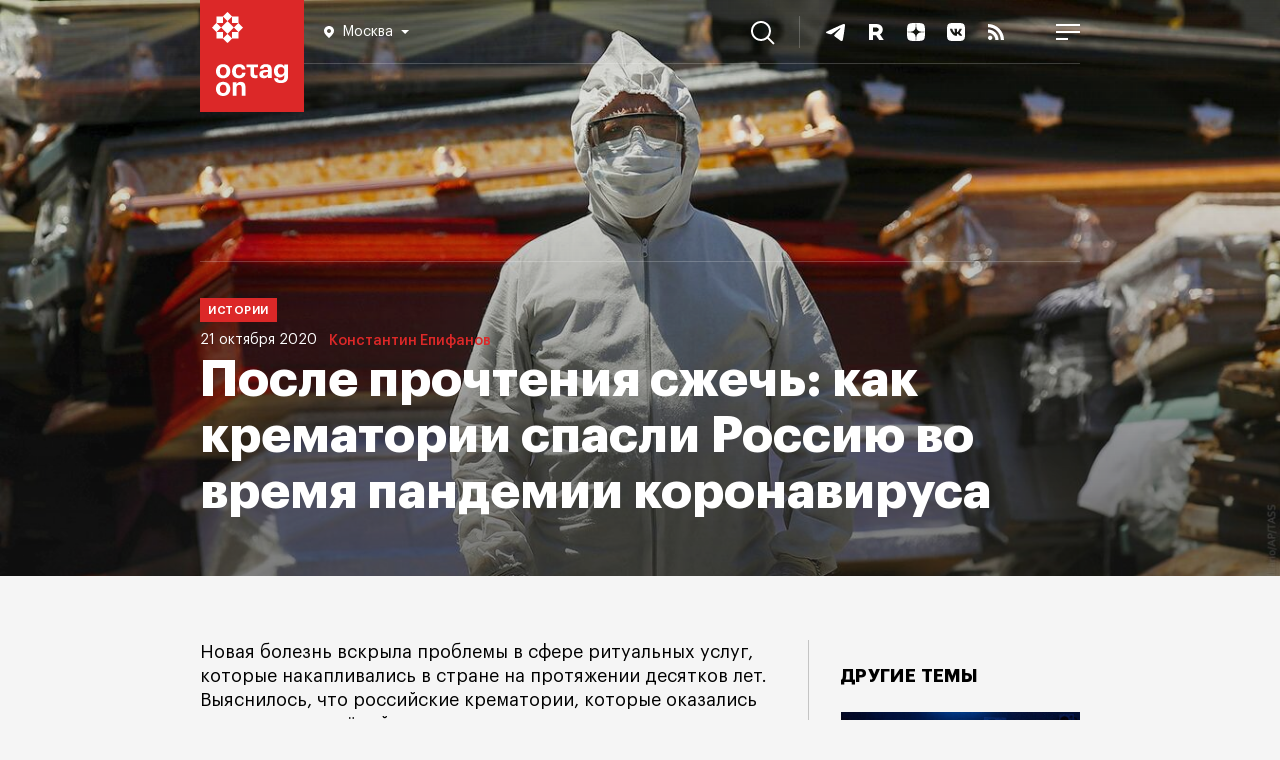

--- FILE ---
content_type: text/html; charset=UTF-8
request_url: https://octagon.media/istorii/posle_prochteniya_szhech_kak_krematorii_spasli_rossiyu_vo_vremya_pandemii_koronavirusa.html
body_size: 19976
content:
                                        
<!DOCTYPE html>
<html lang="ru">
<head>
<!--Head-->
<title>После прочтения сжечь: как крематории спасли Россию во время пандемии коронавируса | Октагон.Медиа</title>
<meta charset="utf-8" />
<meta name="viewport" content="width=device-width, initial-scale=1.0" />
<meta name="keywords" content="Крематорий, похороны, ритуальные услуги, кремация, коронавирус" />
<meta name="description" content="Новая болезнь вскрыла проблемы в сфере ритуальных услуг, которые накапливались в стране на протяжении десятков лет. Выяснилось, что российские крематории, которые оказались так нужны в тяжёлый период, стали заложниками ситуации. «Октагон» пообщался с представителями отрасли и специалистами, чтобы узнать, как и что нужно менять в этой области." />

<link rel="icon" href="https://octagon.media/favicon.png" type="image/png" />

<link rel="canonical" href="https://octagon.media/istorii/posle_prochteniya_szhech_kak_krematorii_spasli_rossiyu_vo_vremya_pandemii_koronavirusa.html" />

<link rel="stylesheet" href="/_css/fonts.css" type="text/css" />
<link rel="stylesheet" href="https://octagon.media/_css/style.min.css?rand=3922" type="text/css" />
<link rel="stylesheet" href="https://octagon.media/_css/slick.css" type="text/css" />
<link rel="stylesheet" href="https://octagon.media/_css/lightslider.css" type="text/css" />
<link rel="stylesheet" href="https://octagon.media/_css/embed.css" type="text/css" />

<script type="text/javascript" src="https://octagon.media/_js/1.jquery-3.5.1.min.js"></script>
<script type="text/javascript" src="/_js/js.js?r=8184"></script>
<script type="text/javascript" src="https://octagon.media/_js/slick.min.js"></script>
<script type="text/javascript" src="https://octagon.media/_js/media.js"></script>
<!--<script src="https://www.youtube.com/iframe_api"></script>-->
<script src="https://octagon.media/_js/lightslider.js"></script>

<link rel="stylesheet" href="https://octagon.media/_css/jquery.mCustomScrollbar.min.css" type="text/css" />
<script src="https://octagon.media/_js/jquery.mCustomScrollbar.min.js"></script>

<link rel="alternate" type="application/rss+xml" title="Октагон.Медиа новости и статьи" href="https://octagon.media/google_news.xml" />

<!-- Verifications -->
<meta name="google-site-verification" content="7koLG9Q0oIwGpy98M3sFHDe06FtPKLlhFwMoQOR87Ps" />
<!-- Pinterest verification -->
<meta name="p:domain_verify" content="b171340a9bd4949bbb7babe48d098c21"/>

<!-- Yandex.RTB -->
<script>window.yaContextCb=window.yaContextCb||[]</script>
<script src="https://yandex.ru/ads/system/context.js" async></script>

<!-- СМИ24 -->
<script async src="https://jsn.24smi.net/smi.js"></script><meta property="og:type" content="article" />
<meta property="og:title" content="После прочтения сжечь: как крематории спасли Россию во время пандемии коронавируса" />
<meta property="og:description" content="Новая болезнь вскрыла проблемы в сфере ритуальных услуг, которые накапливались в стране на протяжении десятков лет. Выяснилось, что российские крематории, которые оказались так нужны в тяжёлый период, стали заложниками ситуации. «Октагон» пообщался с представителями отрасли и специалистами, чтобы узнать, как и что нужно менять в этой области." />
<meta property="og:url" content="https://octagon.media/istorii/posle_prochteniya_szhech_kak_krematorii_spasli_rossiyu_vo_vremya_pandemii_koronavirusa.html" />
<meta property="og:image" content="https://cms.octagon.media/_clients/591571c7-9a4a-4a42-9059-6db42dee462b/files/pics/1920x944/2020_10_21__01_cover_tass_39671391_1_36.jpg" />
<script type="text/javascript" src="https://vk.ru/js/api/openapi.js?168"></script>
</head>
<body class="arts">
<!--Шапка-->
<header>
    
    <div class="nav_panel">
        <ul>
            <li>
           		<a class="logo" href="/"></a>
<div class="location-wrap">
    <div class="location">
        <svg width="10" height="12" viewBox="0 0 10 12" fill="none" xmlns="http://www.w3.org/2000/svg">
            <path fill-rule="evenodd" clip-rule="evenodd" d="M0 4.90587C0 2.20135 2.24324 0 5 0C7.75676 0 10 2.20135 10 4.90587C10 7.24676 8.2732 8.88388 6.08935 10.9543L6.08378 10.9596C5.72973 11.295 5.36757 11.641 5 12C4.63243 11.641 4.26757 11.295 3.91351 10.9596C1.72703 8.88666 0 7.24874 0 4.90587ZM5 7C6.10457 7 7 6.10457 7 5C7 3.89543 6.10457 3 5 3C3.89543 3 3 3.89543 3 5C3 6.10457 3.89543 7 5 7Z" fill="white"/>
        </svg>
        <span></span>
        <svg class="arrow-bot" width="8" height="4" viewBox="0 0 8 4" fill="none" xmlns="http://www.w3.org/2000/svg">
        <path d="M4 4L0 0H8L4 4Z" fill="white"/>
        </svg>
    </div>
<!--
    <div class="location-answer-wrap">
        <div class="location-top">
            <span>Ваш регион Екатеринбург?</span>
        </div>
        <div class="location-answer">
            <div class="answer-var answer-yes">
                <span>Да</span>
            </div>
            <div class="answer-var answer-no">
                <span>изменить</span>
            </div>
        </div>
    </div>
-->
    <div class="location-list-wrap">
        <ul class="city">
            <li link="https://octagon.media">Москва</li>
<!--            <li link="https://spb.octagon.media">Санкт-Петербург</li>-->
<!--            <li link="https://crimea.octagon.media">Крым</li>-->
            <li link="https://ural.octagon.media">Урал</li>
<!--            <li link="https://sibir.octagon.media">Сибирь</li>-->
<!--            <li link="https://dv.octagon.media">Дальний Восток</li>-->
        </ul>
    </div>            
</div>                
           	</li>
           	<li>
				<nav>
                    <ul class="menu_items">
                        <li><a class="menu_inv" href="/rassledovaniya/">Расследования</a></li>
                        <!--<li><a href="https://octagon.media/novosti/">Новости</a></li>-->
    	                <li><a href="/politika/">Политика</a></li>
        	            <li><a href="/ekonomika/">Экономика</a></li>
            	        <li><a href="/istorii/">Истории</a></li>
                        <li><a href="/vojna/">Война</a></li>
            	        <li><a href="/mir/">Мир</a></li>
                    	<li><a href="https://octagon.media/blogi/">Блоги</a></li>
                    	<li><a href="https://sp.octagon.media/">Спецпроекты</a></li>
                        <li><a class="menu_popular" href="/populyarnoe/">Популярное</a></li>     
                    	<li class="tridots">
                    		<a href="javascript:void(0)" onclick="showMenuBar()">
                    		<svg width="16" height="8" viewBox="0 0 16 8" fill="none" xmlns="http://www.w3.org/2000/svg">
                    		  <path fill-rule="evenodd" clip-rule="evenodd" d="M4 4C4 5.10457 3.10457 6 2 6C0.895431 6 0 5.10457 0 4C0 2.89543 0.895431 2 2 2C3.10457 2 4 2.89543 4 4ZM10 4C10 5.10457 9.10457 6 8 6C6.89543 6 6 5.10457 6 4C6 2.89543 6.89543 2 8 2C9.10457 2 10 2.89543 10 4ZM14 6C15.1046 6 16 5.10457 16 4C16 2.89543 15.1046 2 14 2C12.8954 2 12 2.89543 12 4C12 5.10457 12.8954 6 14 6Z" fill="white"></path>
                    		</svg>                        
                    		</a>
                    	</li>
                    </ul>
                </nav>            		
           	</li>
           	<li>
              	<a href="javascript:void(0);" onclick="searchBlock()" class="search">
                    <svg width="24" height="24" viewBox="0 0 24 24" fill="none" xmlns="http://www.w3.org/2000/svg">
                        <path fill-rule="evenodd" clip-rule="evenodd" d="M17.9496 9.97479C17.9496 14.3791 14.3791 17.9496 9.97479 17.9496C5.57043 17.9496 2 14.3791 2 9.97479C2 5.57043 5.57043 2 9.97479 2C14.3791 2 17.9496 5.57043 17.9496 9.97479ZM16.2856 17.6998C14.5664 19.106 12.3691 19.9496 9.97479 19.9496C4.46587 19.9496 0 15.4837 0 9.97479C0 4.46587 4.46587 0 9.97479 0C15.4837 0 19.9496 4.46587 19.9496 9.97479C19.9496 12.3691 19.106 14.5664 17.6998 16.2856L23.6491 22.2349L22.2349 23.6491L16.2856 17.6998Z" fill="white"/>
                    </svg>
                	<span>Поиск</span>
                </a>           		
           	</li>
          	<li>
                <ul class="soc_items">
                    <li>
                        <a href="https://t.me/octagonmedia" target="_blank">
                            <svg width="24" height="24" viewBox="0 0 24 24" fill="none" xmlns="http://www.w3.org/2000/svg">
                            <path d="M3.30615 11.3185C8.40641 8.91938 11.8074 7.33777 13.5091 6.57361C18.3677 4.39178 19.3773 4.01277 20.0354 4.00012C20.1801 3.9975 20.5037 4.03623 20.7133 4.21986C20.8903 4.37492 20.939 4.58438 20.9623 4.73139C20.9856 4.8784 21.0146 5.2133 20.9916 5.47498C20.7283 8.46174 19.589 15.7098 19.0094 19.055C18.7642 20.4705 18.2813 20.9451 17.8138 20.9916C16.7978 21.0925 16.0263 20.2667 15.0422 19.5702C13.5024 18.4805 12.6325 17.8021 11.1378 16.7387C9.4105 15.5097 10.5303 14.8343 11.5147 13.7304C11.7723 13.4415 16.2488 9.04555 16.3354 8.64677C16.3463 8.59689 16.3563 8.41098 16.254 8.31282C16.1517 8.21465 16.0007 8.24822 15.8918 8.27492C15.7373 8.31276 13.2775 10.0681 8.51212 13.5411C7.81389 14.0587 7.18145 14.3109 6.61481 14.2977C5.99014 14.2831 4.78851 13.9164 3.89523 13.6029C2.79958 13.2184 1.92878 13.0151 2.0046 12.362C2.0441 12.0219 2.47795 11.674 3.30615 11.3185Z" fill="white"/>
                            </svg>                        
                        </a>
                    </li>
<!--    
                    <li>
                        <a href="https://www.youtube.com/c/Octagon_media" target="_blank">
                        <svg width="24" height="24" viewBox="0 0 24 24" fill="none" xmlns="http://www.w3.org/2000/svg">
                        <path fill-rule="evenodd" clip-rule="evenodd" d="M19.8153 5.41816C20.6763 5.64864 21.353 6.32526 21.5835 7.18627C22 8.7453 22 12 22 12C22 12 22 15.2547 21.5818 16.8137C21.3513 17.6747 20.6747 18.3514 19.8136 18.5818C18.2545 19 12 19 12 19C12 19 5.74547 19 4.18637 18.5818C3.32532 18.3514 2.64867 17.6747 2.41818 16.8137C2 15.2547 2 12 2 12C2 12 2 8.7453 2.41818 7.18627C2.64867 6.32526 3.32532 5.64864 4.18637 5.41816C5.74547 5 12 5 12 5C12 5 18.2545 5 19.8153 5.41816ZM15.1976 12L10 14.9995V9.00044L15.1976 12Z" fill="white"></path>
                        </svg>                        
                        </a>
                    </li>
-->
                    <li>
                        <a href="https://rutube.ru/channel/23625604" target="_blank">
                        <svg width="24" height="24" viewBox="0 0 24 24" fill="none" xmlns="http://www.w3.org/2000/svg">
                        <path d="M15.1546 19.969L12.102 15.3398H12.0708H9.01823V19.969H5V4H12.0397C16.0579 4 18.7367 6.17477 18.7367 9.62332C18.7367 11.7049 17.7088 13.4136 15.9956 14.4078L19.7958 20H15.1546V19.969ZM9.04938 11.767H12.0085C13.566 11.767 14.7497 10.9282 14.7497 9.59225C14.7497 8.28739 13.5349 7.47962 12.0085 7.47962H9.04938V11.767Z" fill="white"/>
                        </svg>                    
                        </a>
                    </li>
                    
                    <li>
                        <a href="https://dzen.ru/octagon_media" target="_blank">
                        <svg width="24" height="24" viewBox="0 0 24 24" fill="none" xmlns="http://www.w3.org/2000/svg">
                        <path fill-rule="evenodd" clip-rule="evenodd" d="M11.9008 3C8.19102 3.00035 5.62048 3.01269 4.30101 4.30121C3.01257 5.6204 3.00023 8.31167 3.00023 11.9008C6.98546 11.7805 8.80789 11.6807 10.2614 10.2614C11.6807 8.80784 11.7805 6.98543 11.9008 3ZM4.30078 19.6991C3.01234 18.3799 3 15.6887 3 12.0996C6.98524 12.2198 8.80767 12.3196 10.2612 13.739C11.6804 15.1925 11.7803 17.0149 11.9005 21C8.19079 21 5.62025 20.988 4.30078 19.6991ZM12.0995 21C12.2197 17.0149 12.3196 15.1925 13.7389 13.739C15.1923 12.3196 17.0148 12.2198 21 12.0996C20.9996 15.6887 20.9873 18.3799 19.6989 19.6991C18.3794 20.988 15.8092 21 12.0995 21ZM12.0995 3C12.2197 6.98543 12.3196 8.80784 13.7389 10.2614C15.1923 11.6807 17.0148 11.7805 21 11.9008C20.9996 8.31167 20.9873 5.6204 19.6989 4.30121C18.3794 3.01269 15.8092 3.00035 12.0995 3Z" fill="white"></path>
                        </svg>                        
                        </a>
                    </li>
                    
                    <li>
                        <a href="https://vk.ru/octagon_media" target="_blank">
                        <svg width="24" height="24" viewBox="0 0 24 24" fill="none" xmlns="http://www.w3.org/2000/svg">
                        <path fill-rule="evenodd" clip-rule="evenodd" d="M14.7629 3H9.23713C4.19407 3 3 4.19407 3 9.23713V14.7629C3 19.8059 4.19407 21 9.23713 21H14.7629C19.8059 21 21 19.8059 21 14.7629V9.23713C21 4.19407 19.8059 3 14.7629 3ZM17.3417 8.71636C17.7355 8.71636 17.8244 8.91961 17.7355 9.19907C17.5967 9.83955 16.4443 11.5385 16.0874 12.0647C16.0196 12.1647 15.9805 12.2224 15.9825 12.2224C15.8428 12.451 15.792 12.5526 15.9825 12.8067C16.0514 12.9006 16.1975 13.044 16.3644 13.2078C16.5361 13.3762 16.7298 13.5664 16.8844 13.7467C17.4433 14.3819 17.8752 14.9154 17.9896 15.2838C18.0912 15.6522 17.9134 15.8427 17.5323 15.8427H16.2239C15.8771 15.8427 15.6984 15.6436 15.3175 15.2192C15.1542 15.0372 14.9537 14.8138 14.6868 14.547C13.9119 13.7975 13.569 13.6959 13.3784 13.6959C13.1117 13.6959 13.0354 13.7594 13.0354 14.1405V15.3219C13.0354 15.6394 12.9338 15.83 12.0954 15.83C10.7108 15.83 9.17376 14.9916 8.09401 13.4291C6.46804 11.1426 6.02344 9.41502 6.02344 9.07205C6.02344 8.8815 6.08695 8.70366 6.46804 8.70366H7.78914C8.11942 8.70366 8.24645 8.84339 8.37348 9.21178C9.02132 11.0791 10.1011 12.7178 10.5457 12.7178C10.7108 12.7178 10.787 12.6416 10.787 12.2224V10.2915C10.7557 9.7427 10.5646 9.50358 10.4229 9.32627C10.3351 9.21629 10.2662 9.1301 10.2662 9.00853C10.2662 8.8561 10.3932 8.70366 10.5965 8.70366H12.6544C12.9338 8.70366 13.0354 8.8561 13.0354 9.18637V11.7905C13.0354 12.0699 13.1498 12.1716 13.2387 12.1716C13.4038 12.1716 13.5436 12.0699 13.8484 11.7651C14.7884 10.7107 15.4617 9.08475 15.4617 9.08475C15.5506 8.89421 15.7031 8.71636 16.0333 8.71636H17.3417Z" fill="white"></path>
                        </svg>                        
                        </a>
                    </li>
                    
                    <li>
                        <a href="https://octagon.media/rss.xml" target="_blank">
                        <svg width="24" height="24" viewBox="0 0 24 24" fill="none" xmlns="http://www.w3.org/2000/svg">
                        <path d="M8.33533 17.8347C8.33533 19.0307 7.36467 20 6.168 20C4.97067 20 4 19.0307 4 17.8347C4 16.6387 4.97067 15.6693 6.168 15.6693C7.36467 15.67 8.33533 16.6387 8.33533 17.8347ZM4 9.45333V12.6607C8.03333 12.702 11.3067 15.9713 11.348 20H14.5593C14.518 14.1933 9.814 9.49467 4 9.45333ZM4 7.208C11.0533 7.23867 16.768 12.9373 16.7887 20H20C19.98 11.1793 12.83 4.03067 4 4V7.208Z" fill="white"></path>
                        </svg>                        
                        </a>
                    </li>
                    
                    <li>
                        <a href="javascript:void(0);" onclick="showMobileMenuBlock()">
                        <svg width="24" height="16" viewBox="0 0 24 16" fill="none" xmlns="http://www.w3.org/2000/svg">
                        <path fill-rule="evenodd" clip-rule="evenodd" d="M24 2H0V0H24V2ZM24 9H0V7H24V9ZM0 16H12V14H0V16Z" fill="white"></path>
                        </svg>
                        </a>                        
                    </li>
                    
                </ul>          		
          	</li>
        </ul>
    </div>
    
</header><div class="big_back">
    <picture><source media="(max-width: 660px)" srcset="https://cms.octagon.media/_clients/591571c7-9a4a-4a42-9059-6db42dee462b/files/preview/2020_10_21__01_cover_tass_660x325_300223.jpg" /><source media="(max-width: 900px)" srcset="https://cms.octagon.media/_clients/591571c7-9a4a-4a42-9059-6db42dee462b/files/preview/2020_10_21__01_cover_tass_900x443_300223.jpg" /><source media="(max-width: 1350px)" srcset="https://cms.octagon.media/_clients/591571c7-9a4a-4a42-9059-6db42dee462b/files/preview/2020_10_21__01_cover_tass_1350x664_300223.jpg" /><source media="(max-width: 1700px)" srcset="https://cms.octagon.media/_clients/591571c7-9a4a-4a42-9059-6db42dee462b/files/preview/2020_10_21__01_cover_tass_1700x836_300223.jpg" /><source media="(max-width: 1920px)" srcset="https://cms.octagon.media/_clients/591571c7-9a4a-4a42-9059-6db42dee462b/files/pics/1920x944/2020_10_21__01_cover_tass_39671391_1_36.jpg" /><img src="https://cms.octagon.media/_clients/591571c7-9a4a-4a42-9059-6db42dee462b/files/pics/1920x944/2020_10_21__01_cover_tass_39671391_1_36.jpg" alt="После прочтения сжечь: как крематории спасли Россию во время пандемии коронавируса" title="После прочтения сжечь: как крематории спасли Россию во время пандемии коронавируса" /></picture>    <div class="art_caption">
        <h1>После прочтения сжечь: как крематории спасли Россию во время пандемии коронавируса</h1>
        <div class="meta">
            <span class="category">Истории</span>
            <span class="date">21 октября 2020</span>
            <span class="author">
                                <a href="https://octagon.media/?author=Константин Епифанов">Константин Епифанов</a>
                                    
            </span>
        </div>
    </div>
</div>

<div class="content">

    <!--Страница-->
    <main>

        <article>

            <!--    
            <div class="donate">
                <a href="https://donate.stream/octagonmedia" target="_blank">Поддержите</a> независимые СМИ в России, <a href="https://donate.stream/octagonmedia" target="_blank">поддержите</a> «Октагон».
            </div>
            -->

            <!--Пул-->            
                    
            <div class="share_rails"><div class="share_vert"><ul>

<li>
<a class="share_tg" target="_blank" href="https://telegram.me/share/url?url=https%3A%2F%2Foctagon.media%2Fistorii%2Fposle_prochteniya_szhech_kak_krematorii_spasli_rossiyu_vo_vremya_pandemii_koronavirusa.html&amp;text=%D0%9D%D0%BE%D0%B2%D0%B0%D1%8F+%D0%B1%D0%BE%D0%BB%D0%B5%D0%B7%D0%BD%D1%8C+%D0%B2%D1%81%D0%BA%D1%80%D1%8B%D0%BB%D0%B0+%D0%BF%D1%80%D0%BE%D0%B1%D0%BB%D0%B5%D0%BC%D1%8B+%D0%B2+%D1%81%D1%84%D0%B5%D1%80%D0%B5+%D1%80%D0%B8%D1%82%D1%83%D0%B0%D0%BB%D1%8C%D0%BD%D1%8B%D1%85+%D1%83%D1%81%D0%BB%D1%83%D0%B3%2C+%D0%BA%D0%BE%D1%82%D0%BE%D1%80%D1%8B%D0%B5+%D0%BD%D0%B0%D0%BA%D0%B0%D0%BF%D0%BB%D0%B8%D0%B2%D0%B0%D0%BB%D0%B8%D1%81%D1%8C+%D0%B2+%D1%81%D1%82%D1%80%D0%B0%D0%BD%D0%B5+%D0%BD%D0%B0+%D0%BF%D1%80%D0%BE%D1%82%D1%8F%D0%B6%D0%B5%D0%BD%D0%B8%D0%B8+%D0%B4%D0%B5%D1%81%D1%8F%D1%82%D0%BA%D0%BE%D0%B2+%D0%BB%D0%B5%D1%82.+%D0%92%D1%8B%D1%8F%D1%81%D0%BD%D0%B8%D0%BB%D0%BE%D1%81%D1%8C%2C+%D1%87%D1%82%D0%BE+%D1%80%D0%BE%D1%81%D1%81%D0%B8%D0%B9%D1%81%D0%BA%D0%B8%D0%B5+%D0%BA%D1%80%D0%B5%D0%BC%D0%B0%D1%82%D0%BE%D1%80%D0%B8%D0%B8%2C+%D0%BA%D0%BE%D1%82%D0%BE%D1%80%D1%8B%D0%B5+%D0%BE%D0%BA%D0%B0%D0%B7%D0%B0%D0%BB%D0%B8%D1%81%D1%8C+%D1%82%D0%B0%D0%BA+%D0%BD%D1%83%D0%B6%D0%BD%D1%8B+%D0%B2+%D1%82%D1%8F%D0%B6%D1%91%D0%BB%D1%8B%D0%B9+%D0%BF%D0%B5%D1%80%D0%B8%D0%BE%D0%B4%2C+%D1%81%D1%82%D0%B0%D0%BB%D0%B8+%D0%B7%D0%B0%D0%BB%D0%BE%D0%B6%D0%BD%D0%B8%D0%BA%D0%B0%D0%BC%D0%B8+%D1%81%D0%B8%D1%82%D1%83%D0%B0%D1%86%D0%B8%D0%B8.+%C2%AB%D0%9E%D0%BA%D1%82%D0%B0%D0%B3%D0%BE%D0%BD%C2%BB+%D0%BF%D0%BE%D0%BE%D0%B1%D1%89%D0%B0%D0%BB%D1%81%D1%8F+%D1%81+%D0%BF%D1%80%D0%B5%D0%B4%D1%81%D1%82%D0%B0%D0%B2%D0%B8%D1%82%D0%B5%D0%BB%D1%8F%D0%BC%D0%B8+%D0%BE%D1%82%D1%80%D0%B0%D1%81%D0%BB%D0%B8+%D0%B8+%D1%81%D0%BF%D0%B5%D1%86%D0%B8%D0%B0%D0%BB%D0%B8%D1%81%D1%82%D0%B0%D0%BC%D0%B8%2C+%D1%87%D1%82%D0%BE%D0%B1%D1%8B+%D1%83%D0%B7%D0%BD%D0%B0%D1%82%D1%8C%2C+%D0%BA%D0%B0%D0%BA+%D0%B8+%D1%87%D1%82%D0%BE+%D0%BD%D1%83%D0%B6%D0%BD%D0%BE+%D0%BC%D0%B5%D0%BD%D1%8F%D1%82%D1%8C+%D0%B2+%D1%8D%D1%82%D0%BE%D0%B9+%D0%BE%D0%B1%D0%BB%D0%B0%D1%81%D1%82%D0%B8.&amp;utm_source=share2">
<svg width="48" height="48" viewBox="0 0 48 48" fill="none" xmlns="http://www.w3.org/2000/svg">
<circle cx="24" cy="24" r="24" fill="white"/>
<path d="M11.5124 22.1795C17.418 19.4981 21.3559 17.7304 23.3263 16.8764C28.9521 14.4379 30.1211 14.0143 30.883 14.0001C31.0506 13.9972 31.4253 14.0405 31.668 14.2457C31.873 14.419 31.9294 14.6531 31.9563 14.8174C31.9833 14.9817 32.0169 15.356 31.9902 15.6485C31.6854 18.9866 30.3662 27.0874 29.6951 30.8262C29.4111 32.4082 28.852 32.9387 28.3107 32.9906C27.1343 33.1034 26.2409 32.1804 25.1015 31.402C23.3186 30.1841 22.3113 29.4259 20.5807 28.2374C18.5806 26.8638 19.8772 26.1089 21.017 24.8752C21.3153 24.5523 26.4986 19.6391 26.5989 19.1934C26.6115 19.1377 26.6231 18.9299 26.5046 18.8202C26.3862 18.7105 26.2114 18.748 26.0852 18.7779C25.9064 18.8201 23.0581 20.782 17.5403 24.6635C16.7319 25.2421 15.9996 25.524 15.3435 25.5092C14.6202 25.4929 13.2288 25.083 12.1945 24.7326C10.9258 24.3029 9.91753 24.0757 10.0053 23.3458C10.0511 22.9656 10.5534 22.5769 11.5124 22.1795Z" fill="#ADADAD"/>
</svg>
</a>
</li>

<li>
<a class="share_vk" target="_blank" href="https://vk.ru/share.php?url=https%3A%2F%2Foctagon.media%2Fistorii%2Fposle_prochteniya_szhech_kak_krematorii_spasli_rossiyu_vo_vremya_pandemii_koronavirusa.html&amp;title=%D0%9F%D0%BE%D1%81%D0%BB%D0%B5+%D0%BF%D1%80%D0%BE%D1%87%D1%82%D0%B5%D0%BD%D0%B8%D1%8F+%D1%81%D0%B6%D0%B5%D1%87%D1%8C%3A+%D0%BA%D0%B0%D0%BA+%D0%BA%D1%80%D0%B5%D0%BC%D0%B0%D1%82%D0%BE%D1%80%D0%B8%D0%B8+%D1%81%D0%BF%D0%B0%D1%81%D0%BB%D0%B8+%D0%A0%D0%BE%D1%81%D1%81%D0%B8%D1%8E+%D0%B2%D0%BE+%D0%B2%D1%80%D0%B5%D0%BC%D1%8F+%D0%BF%D0%B0%D0%BD%D0%B4%D0%B5%D0%BC%D0%B8%D0%B8+%D0%BA%D0%BE%D1%80%D0%BE%D0%BD%D0%B0%D0%B2%D0%B8%D1%80%D1%83%D1%81%D0%B0&amp;image=//cms.octagon.media/_clients/591571c7-9a4a-4a42-9059-6db42dee462b/files/pics/1920x944/2020_10_21__01_cover_tass_39671391_1_36.jpg&amp;noparse=false" onclick="window.open(this.href, this.title, 'toolbar=0, status=0, width=548, height=325'); return false">
<svg width="48" height="48" viewBox="0 0 48 48" fill="none" xmlns="http://www.w3.org/2000/svg">
<circle cx="24" cy="24" r="24" fill="white"/>
<path d="M34.0001 30.5076L31.0622 30.5453C31.0622 30.5453 30.4344 30.6708 29.5932 30.0933C28.4883 29.34 27.4588 27.3814 26.6427 27.6325C25.8266 27.8961 25.8517 29.6539 25.8517 29.6539C25.8517 29.6539 25.8517 30.0305 25.6759 30.2314C25.475 30.4574 25.0733 30.5076 25.0733 30.5076H23.7675C23.7675 30.5076 20.8672 30.6834 18.3059 28.0217C15.5187 25.1214 13.0578 19.3585 13.0578 19.3585C13.0578 19.3585 12.9197 18.9818 13.0704 18.7935C13.2462 18.5926 13.7107 18.5801 13.7107 18.5801L16.8495 18.555C16.8495 18.555 17.1509 18.6052 17.3517 18.7558C17.5401 18.894 17.6405 19.1325 17.6405 19.1325C17.6405 19.1325 18.1427 20.4131 18.8207 21.5808C20.139 23.8533 20.7417 24.343 21.1937 24.1044C21.8466 23.7529 21.6457 20.8903 21.6457 20.8903C21.6457 20.8903 21.6582 19.8607 21.3192 19.3962C21.0556 19.0321 20.5659 18.9316 20.3399 18.9065C20.1641 18.8814 20.4529 18.4671 20.8296 18.2913C21.3946 18.0151 22.399 17.99 23.5792 18.0025C24.4957 18.0151 24.7594 18.0653 25.1235 18.1532C26.2032 18.4169 25.8391 19.4213 25.8391 21.8445C25.8391 22.6229 25.701 23.7152 26.266 24.0793C26.5046 24.23 27.0947 24.1044 28.5637 21.6059C29.2667 20.4257 29.7815 19.0195 29.7815 19.0195C29.7815 19.0195 29.8945 18.7684 30.0703 18.668C30.2461 18.555 30.4972 18.5926 30.4972 18.5926L33.8118 18.5675C33.8118 18.5675 34.8036 18.442 34.9669 18.894C35.1301 19.3711 34.5902 20.4634 33.2468 22.2713C31.0245 25.2344 30.7859 24.9582 32.619 26.6657C34.3768 28.2979 34.7409 29.1014 34.8036 29.1893C35.5319 30.4072 34.0001 30.5076 34.0001 30.5076Z" fill="#ADADAD"/>
</svg>
</a>
</li>

<li>
<a class="share_ma" target="_blank" href="https://connect.mail.ru/share?url=https%3A%2F%2Foctagon.media%2Fistorii%2Fposle_prochteniya_szhech_kak_krematorii_spasli_rossiyu_vo_vremya_pandemii_koronavirusa.html&amp;utm_source=share2">
<svg width="48" height="48" viewBox="0 0 48 48" fill="none" xmlns="http://www.w3.org/2000/svg">
<circle cx="24" cy="24" r="24" fill="white"/>
<path fill-rule="evenodd" clip-rule="evenodd" d="M27.0078 23.9716C27.0078 25.6256 25.6584 26.9711 23.9999 26.9711C22.3412 26.9711 20.9919 25.6256 20.9919 23.9716C20.9919 22.3177 22.3412 20.9722 23.9999 20.9722C25.6584 20.9722 27.0078 22.3177 27.0078 23.9716ZM23.9999 14C18.4859 14 14 18.4732 14 23.9716C14 29.4701 18.4859 33.9434 23.9999 33.9434C26.02 33.9434 27.9678 33.3436 29.6326 32.209L29.6615 32.1893L28.3143 30.6274L28.2914 30.6422C27.0097 31.4644 25.5257 31.8989 23.9999 31.8989C19.6164 31.8989 16.0502 28.3427 16.0502 23.9716C16.0502 19.6005 19.6164 16.0444 23.9999 16.0444C28.3833 16.0444 31.9496 19.6005 31.9496 23.9716C31.9496 24.5381 31.8865 25.1116 31.7624 25.6757C31.5108 26.7045 30.7887 27.0197 30.246 26.9779C29.7006 26.9341 29.0622 26.5462 29.058 25.5976V23.9716C29.058 21.1904 26.7889 18.9278 23.9999 18.9278C21.2108 18.9278 18.9417 21.1904 18.9417 23.9716C18.9417 26.7529 21.2108 29.0156 23.9999 29.0156C25.3545 29.0156 26.6255 28.4871 27.5835 27.5266C28.1404 28.391 29.0487 28.9331 30.0817 29.0157C30.1704 29.0229 30.2609 29.0265 30.3507 29.0265C31.0782 29.0265 31.799 28.7841 32.3803 28.3439C32.9798 27.8902 33.4273 27.2337 33.6744 26.4455C33.7143 26.3182 33.7866 26.0264 33.787 26.0246L33.7891 26.0141C33.9348 25.3811 33.9998 24.7506 33.9998 23.9716C33.9998 18.4732 29.5138 14 23.9999 14Z" fill="#ADADAD"/>
</svg>
</a>
</li>

</ul> </div></div>
            <div class="lid">
<p>Новая болезнь вскрыла проблемы в сфере ритуальных услуг, которые накапливались в стране на протяжении десятков лет. Выяснилось, что российские крематории, которые оказались так нужны в тяжёлый период, стали заложниками ситуации. «Октагон» пообщался с представителями отрасли и специалистами, чтобы узнать, как и что нужно менять в этой области.</p>
</div>
<!-- Yandex.RTB R-A-17761393-4 -->
<div id="yandex_rtb_R-A-17761393-4"></div>
<script>
window.yaContextCb.push(() => {
    Ya.Context.AdvManager.render({
        "blockId": "R-A-17761393-4",
        "renderTo": "yandex_rtb_R-A-17761393-4"
    })
})
</script><h2>Резкий рост</h2>

 <p>В России от коронавируса умерли больше 24 тысяч человек. Вместе с тем регионы отмечают рост числа кремаций и погребений на протяжении последних месяцев: глава оператора столичных кладбищ ГБУ «Ритуал» <b>Арт</b><b>ё</b><b>м Екимов</b> в начале октября сообщил, что количество кремаций в Москве с введением ограничительных мер из-за коронавируса повысилось на 38 процентов. В крематориях ощутили увеличение нагрузки, в том числе потому, что в отдельных регионах настоятельно рекомендовали проводить кремацию, а не захоронение умерших с диагнозом «COVID-19». Одна из возможных причин такого положения может быть связана с тем, что процесс кремации менее опасен во время эпидемии, считает директор Новосибирского крематория <b>Борис Якушин</b>.</p>

 <blockquote class="citate">
<p>«Кремация инфицированного тела безопаснее, чем погребение. Но это верно, если речь идёт об опасных инфекциях. COVID-19, по данным учёных, не живёт долгое время, как, например, чума или сибирская язва, которые обнаруживаются в захоронениях спустя сотни лет».</p>
<p class="person">
    <span><img title="Борис Якушин | директор Новосибирского крематория" alt="Борис Якушин | директор Новосибирского крематория" src="https://cms.octagon.media/_clients/591571c7-9a4a-4a42-9059-6db42dee462b/files/pics/citate/2020_10_21_quote_8436.jpg" width="32" height="32" width-full="32" height-full="32" data-full="/_clients/591571c7-9a4a-4a42-9059-6db42dee462b/files/pics/citate/2020_10_21_quote_8436.jpg"></span>
    <span><b>Борис Якушин</b><span>директор Новосибирского крематория</span></span>
</p>
</blockquote>
 <p>– Однако не факт, что мы знаем всё о новом вирусе. Где гарантия, что через время не обнаружатся способности выживать и у коронавируса? Поэтому предпочтительнее кремировать инфицированное тело, чтобы полностью уничтожить инфекцию, – комментирует Якушин. – Урна с прахом остаётся уже без элементов какого-то вируса, там нет ничего. Она опасности для людей не представляет ровным счётом никакой. Её можно транспортировать, похоронить в могиле, подождать, пока закончатся ограничения. Безусловно, это намного удобнее для многих людей.</p>

 <p>Однако ситуация изменилась не во всех регионах. Как рассказал директор открывшегося три года назад крематория Нижнего Новгорода <b>Владимир Ворошуха</b>, если нагрузка и выросла, то незначительно. Изначально при открытии крематорий рассчитывал на 5 процентов кремаций от общего числа смертей в регионе – этот показатель сохранился и с наступлением эпидемии.</p>

 <p class="image">
<img src="https://cms.octagon.media/_clients/591571c7-9a4a-4a42-9059-6db42dee462b/files/pics/920x613/2020_10_21__02_tass_39920151_4100.jpg" alt="Роспотребнадзор запретил проводить церемонии прощания с усопшими большими группами. Кроме того, умерших от коронавируса разрешали хоронить только в закрытом гробу." title="Роспотребнадзор запретил проводить церемонии прощания с усопшими большими группами. Кроме того, умерших от коронавируса разрешали хоронить только в закрытом гробу."><span class="description">Роспотребнадзор запретил проводить церемонии прощания с усопшими большими группами. Кроме того, умерших от коронавируса разрешали хоронить только в закрытом гробу.</span><span class="copyright">Фото: Александр Демьянчук/ТАСС</span></p>

 <p>По словам Якушина, кремация решает ещё одну проблему, которая вскрылась только с наступлением пандемии: родственники умерших не хотят, чтобы их близкие находились рядом с погибшими от COVID-19.</p>

 <h2>Что изменилось</h2>

 <p>В работе крематориев с начала пандемии произошли заметные изменения, которые касались санитарной защиты. Требования Роспотребнадзора к работе крематориев были направлены в первую очередь на безопасность родственников умерших. Санитарное ведомство запретило проводить торжественные церемонии прощания с усопшими, собираться большими группами. Более того, последний раз родственники видели близкого человека только на фотографии, которую ставили на закрытый гроб.</p>

 <p>С одной стороны, решение о том, что во время прощания умерший от коронавируса должен находиться в закрытом гробу, делает процесс более безопасным, так как количество людей, контактировавших с усопшим, сведено до минимума: патологоанатом, санитар морга и похоронная бригада, которая транспортирует тело к месту похорон. С другой – родственники не видят, кто или что находится под закрытой крышкой гроба. В связи с этим не исключены ошибки санитаров морга или похоронных служб, которые могут перепутать тела умерших, и близкие никак не смогут убедиться в том, что в гробу находится их родственник.</p>

 <div class="vrez">
<p>И такие скандалы были. Один из последних случаев <a href="https://www.amur.life/news/2020/10/13/pohoronili-zazhivo-na-kuzbasse-rassleduyut-delo-o-voskreshenii-umershego-ot-kovida" target="_blank">вскрылся</a> в Кемеровской области, где в закрытом гробу, как «ковидник», по документам оказался похоронен живой человек. </p>
</div>

 <p>Однако случай этот – скорее исключение. Если перепутаны тела умерших людей, истина будет погребена вместе с покойником.</p>

 <p>Рекомендации Роспотребнадзора и местных администраций во многом осложнили работу крематориев. Возникла необходимость в дополнительной дезинфекции, применении средств индивидуальной защиты, специальной одежды и приспособлений – всё это привело к новым расходам. Однако в отрасли на это не жалуются – в крематориях и похоронных домах меры инфекционной безопасности лишними не бывают.</p>

 <p>– COVID-19 не самая опасная инфекция на Земле. Например, туберкулёз – более контагиозное заболевание и не менее распространённое. От мёртвого тела живому человеку могут передаваться ещё несколько десятков заболеваний. И меры защиты должны быть максимальными в любое время в любом месте, где есть контакт с мёртвым телом, – объясняет Якушин.</p>

 <p class="image">
<img src="https://cms.octagon.media/_clients/591571c7-9a4a-4a42-9059-6db42dee462b/files/pics/920x613/2020_10_21__03_tass_40074698_4637.jpg" alt="Предписания Роспотребнадзора коснулись и работников крематориев, и без того всегда соблюдающих меры инфекционной безопасности: дополнительная дезинфекция, средства индивидуальной защиты, спецодежда." title="Предписания Роспотребнадзора коснулись и работников крематориев, и без того всегда соблюдающих меры инфекционной безопасности: дополнительная дезинфекция, средства индивидуальной защиты, спецодежда."><span class="description">Предписания Роспотребнадзора коснулись и работников крематориев, и без того всегда соблюдающих меры инфекционной безопасности: дополнительная дезинфекция, средства индивидуальной защиты, спецодежда.</span><span class="copyright">Фото: Marco Ugarte/AP/TASS</span></p>

 <p>Новосибирский и нижегородский крематории объединяет одна общая деталь – в них привозят на погребение умерших из разных регионов страны. В Новосибирск транспортируют тела из Красноярска, Томска, Омска, Кузбасса. В Нижний Новгород приезжают из Чебоксар, Ульяновска, Кирова и других городов. Во всех этих регионах нет своих крематориев. И если ещё год назад это создавало трудности лишь для небольшой прослойки населения, то в период пандемии и рекомендаций санитарных врачей проблема стала острее.</p>

 <h2>Не лучшие времена</h2>

 <p>Перевозка тела из одного региона в другой – трудоёмкий процесс. Если в Сибири, где расстояние между населёнными пунктами относительно небольшое, возможна транспортировка без накладок, то в средней полосе России ситуация иная. Эксперты уверены: это одна из причин, понижающих спрос на кремации.</p>

 <p>– Посмотрите на карту: Москва и Нижний Новгород находятся на расстоянии 400 километров на восток. Весь сектор (север, северо-восток, немного юго-восток) – это все регионы, которые обслуживаем мы. Если людям из Ульяновска, Кирова, Чебоксар нужна была кремация, то они ехали в Москву. Сейчас они чисто по логистике попадают к нам. То же самое касается Саратова, Самары и даже иногда Сыктывкара. А другой крематорий находится аж в Екатеринбурге, но там он старый и работает с советских времён. Раньше туда ездили. Понимаете, речь идёт о расстоянии в тысячи километров – от Екатеринбурга до Москвы сколько? У нас нет столько крематориев. Откуда там возьмётся кремация? – объясняет Владимир Ворошуха.</p>

 <p>Однако причина нежелания людей пользоваться крематориями связана не только с невозможностью сделать это в регионах. На это влияет количество мест на кладбище, религиозные или финансовые причины. Между тем отношение к кремации у представителей различных конфессий неодинаково.</p>

 <div class="vrez">
<p>Русская православная церковь, хоть и не запрещает такой метод погребения, не считает его нормой. Строже взгляд на кремацию в исламе или иудаизме, где она запрещена полностью.</p>
</div>

 <p>Несмотря на это, считает Борис Якушин, восприятие процесса заметно меняется со временем.</p>

 <p>– Статистика кремации в России неуклонно растёт, как и количество крематориев. За последнее десятилетие их стало уже около 30. Это означает одно – люди всё больше выбирают кремацию в качестве способа погребения своих близких. Это связано и с более высокой культурой прощания в крематориях, и с проблемами нехватки и дороговизной земли на кладбищах, и с усилением в мире экологического мировосприятия, и с аспектами безопасности, – комментирует эксперт.</p>

 <p>Действительно, в стране с каждым годом растёт число крематориев. Это подтверждает президент Ассоциации крематориев России, доктор экономических наук <b>Алексей Сулоев</b>. Согласно его исследованию, которое было проведено в прошлом году, в РФ на сегодняшний день существует 26 действующих крематориев. Специалист отмечает, что с каждым годом количество кремаций также увеличивается, однако если учитывать международный опыт, то становится ясно, что Россия отстаёт от остального мира в десятки раз.</p>

 <h2>Главная проблема</h2>

 <p>Главной сложностью для российских крематориев стали пробелы в законодательстве, уверен директор крымского учреждения <b>Михаил Рем</b><b>е</b><b>з</b>. По его словам, муниципалитетам невыгодно развивать крематории. В то же время это один из действенных способов переломить тенденцию к нехватке мест на кладбищах.</p>

 <p class="image">
<img src="https://cms.octagon.media/_clients/591571c7-9a4a-4a42-9059-6db42dee462b/files/pics/920x613/2020_10_21__04_tass_1661004_352.jpg" alt="В европейских странах кремация более распространена из-за нехватки земли под обычные кладбища. Например, в Германии за последние 75 лет не открыли ни одного нового кладбища." title="В европейских странах кремация более распространена из-за нехватки земли под обычные кладбища. Например, в Германии за последние 75 лет не открыли ни одного нового кладбища."><span class="description">В европейских странах кремация более распространена из-за нехватки земли под обычные кладбища. Например, в Германии за последние 75 лет не открыли ни одного нового кладбища.</span><span class="copyright">Фото: Оксана Мамлина/ТАСС</span></p>

 <p>– Градостроительный комплекс регламентирует строительство объектов похоронного назначения только на определённых участках земли. И многие города, составляя градостроительные планы, даже не закладывают новые территории под кладбища. Например, Ялта устроена таким образом, что мест под захоронения почти нет. В градостроительном плане, к сожалению, не учтены новые места, а старые уже переполнены. И это касается не только Ялты, – говорит Ремез.</p>

 <p>Эксперт приводит в пример Германию, где за последние 75 лет не открыли ни одного нового кладбища. По мнению Михаила Ремеза, России тоже нужно стремиться к таким показателям.</p>

 <p>– Если посмотреть статистику по городам, где присутствуют крематории, то там цифры кремации достигают 60 процентов. Люди уже понимают, что это один и тот же ритуал с той лишь разницей, что в одном случае – погребение в землю, в другом – с помощью огня, – рассказал директор крымского крематория.</p>

 <p>Ремез утверждает, что крематорий, хоть и играет важную роль в сохранении территорий под захоронения, не является единственным фактором. Специалист уверен, что в первую очередь к этому должны добросовестно относиться муниципалитеты.</p>

 <div class="vrez">
<p>Земля, выделенная под кладбища, по закону может находиться только в городской собственности, но, как правило, все работы отдают на аутсорс специализированной похоронной службе. А уже она не пускает других участников рынка на свою «поляну».</p>
</div>

 <p>– Участники рынка похоронных услуг делятся на две группы: до кладбища и на кладбище. На кладбище муниципалитет присутствует монопольно и никого не пускает. До кладбища город позволяет торговать памятниками, цветами, гробами, но и здесь хочет иметь свою долю. И тут мы приходим к главной проблеме: в законе сказано, что крематорий – это не только похоронный объект, но и место погребения. Здесь и происходит конфликт интересов: кладбище тоже является местом погребения. То есть мы строим крематорий и заходим на ту территорию, куда муниципалитеты никого не пускают, – продолжает директор крымского крематория.</p>

 <p>Несмотря на бюрократические сложности, спрос на услуги крематориев постоянно растёт, отмечает Михаил Ремез. Его учреждение открылось два года назад и начало с 80 кремаций в месяц, а сейчас этот показатель приближается к 300. В то же время директор организации подчёркивает: коронавирус повлиял на популярность кремации в меньшей степени, чем естественное желание людей пользоваться услугами крематориев. </p>

 <h2>Монополия на конкуренцию</h2>

 <p>Согласно подсчётам Алексея Сулоева, в России кремируют не больше 15 процентов умерших людей. Среди стран, где применяется такой метод погребения, это самый низкий показатель.</p>

 <p>Сулоев отмечает, что подобные подсчёты могут быть некорректными из-за того, что большинство российских регионов не имеет доступа к учреждениям кремации. Впрочем, эксперт уверен: наличие крематориев в городах неизбежно приводит к повышенному спросу на их услуги. Это также следует из графика: число кремаций в некоторых регионах достигает уровня, сравнимого с европейским.</p>

 <p>Исходя из этого, можно сделать вывод, что кремация тела не является для россиян чем-то новым, несмотря на доводы о религиозных предрассудках или финансовых проблемах. Более того, отношение населения России к этой процедуре на протяжении последних лет неуклонно меняется.</p>

 <p class="image">
<img src="https://cms.octagon.media/_clients/591571c7-9a4a-4a42-9059-6db42dee462b/files/pics/920x613/2020_10_21__05_tass_39600158_1119.jpg" alt="Не секрет, что кладбища и похороны для кого-то являются бизнесом. И порой очень выгодным." title="Не секрет, что кладбища и похороны для кого-то являются бизнесом. И порой очень выгодным."><span class="description">Не секрет, что кладбища и похороны для кого-то являются бизнесом. И порой очень выгодным.</span><span class="copyright">Фото: Владимир Смирнов/ТАСС</span></p>

 <p>Согласно опросу общественного мнения, в котором принимали участие почти 4,5 тысячи человек, 69 процентов из них выбрали бы именно кремацию в качестве способа погребения. На захоронение в гробу согласились бы лишь 20 процентов респондентов. Из результатов того же опроса следует, что почти 80 процентов опрошенных положительно относятся к кремации.</p>

 <p>Притом что россияне, очевидно, положительно относятся к кремации, процедура остаётся в стране непопулярной. Алексей Сулоев предполагает, что тому есть несколько причин, и одна из них связана с монополией кладбищ. Исходя из его исследования, в России по состоянию на прошлый год насчитывалось около 600 тысяч кладбищ. При этом точных данных государственные органы не приводят. </p>

 <p>Несмотря на то, что кладбища могут быть исключительно частными или государственными, эксперт подчёркивает: от 50 до 90 процентов из них нигде не зарегистрированы либо находятся на частной земле, которую контролируют предприниматели. По его мнению, это приводит к беспорядку на кладбищах: отсутствию инфраструктуры, безопасности, качественных условий. Именно по этой причине, считает Сулоев, кладбища не выдержат никакой конкуренции с крематориями в том случае, если число последних в стране вырастет.</p>
        </article>    

        <!--Реклама--> 
        <div class="commercial_read_also">

        <!-- Yandex.RTB R-A-17761393-5 -->
        <div id="yandex_rtb_R-A-17761393-5"></div>
        <script>
        window.yaContextCb.push(() => {
            Ya.Context.AdvManager.render({
                "blockId": "R-A-17761393-5",
                "renderTo": "yandex_rtb_R-A-17761393-5"
            })
        })
        </script>

        </div>

        <!-- Партнерский материал СМИ24 Мобайл -->
        <div class="smi24__informer smi24__auto" data-smi-blockid="28817"></div>
        <script>(window.smiq = window.smiq || []).push({});</script>
        <!-- Партнерский материал СМИ24 Мобайл -->
        <!-- Партнерский материал СМИ24 Десктоп -->
            <div class="smi24__informer smi24__auto" data-smi-blockid="28816"></div>
            <script>(window.smiq = window.smiq || []).push({});</script>
        <!-- Партнерский материал СМИ24 Десктоп -->

        <!-- Sparrow -->
        <script type="text/javascript" data-key="615135c0cbd41403a8321e5609312f4c">
            (function(w, a) {
                (w[a] = w[a] || []).push({
                    'script_key': '615135c0cbd41403a8321e5609312f4c',
                    'settings': {
                        'sid': 54443
                    }
                });
                if(!window['_Sparrow_embed']) {
                    var node = document.createElement('script'); node.type = 'text/javascript'; node.async = true;
                    node.src = 'https://widget.sparrow.ru/js/embed.js';
                    (document.getElementsByTagName('head')[0] || document.getElementsByTagName('body')[0]).appendChild(node);
                } else {
                    window['_Sparrow_embed'].initWidgets();
                }
            })(window, '_sparrow_widgets');
        </script>
        <!-- /Sparrow -->

        <!--Читайте также--> 
        <div class="read_also">
    <h5>Читайте также</h5>
    <div class="read_also_wrap">
        <ul>
<li class="caption"><a href="https://octagon.media/istorii/profilnye_vuzy_mozhet_zhdat_bolshaya_reforma.html" >Профильные вузы может ждать большая реформа</a></li>
<li><span class="icon"><img src="/_img/icons_mini/icon_story_text.svg" alt="" />21 октября 2020</span>
<span class="author">
    <a href="https://octagon.media/?author=Вера Зелендинова">Вера Зелендинова</a>
</li><li class="caption"><a href="https://octagon.media/istorii/_problema_ne_v_koronaviruse_krym_ispytyvaet_deficit_medikov.html" >«Проблема не в коронавирусе». Крым испытывает дефицит медиков</a></li>
<li><span class="icon"><img src="/_img/icons_mini/icon_story_text.svg" alt="" />16 октября 2020</span>
<span class="author">
    <a href="https://octagon.media/?author=Оксана Порицкая">Оксана Порицкая</a>
</li><li class="caption"><a href="https://octagon.media/istorii/v_prezidentskom_medcentre_v_moskve_ne_vyplachivayut_putinskie_nadbavki_za_covid.html" >В президентском медцентре в Москве не выплачивают «путинские» надбавки за COVID</a></li>
<li><span class="icon"><img src="/_img/icons_mini/icon_story_text.svg" alt="" />15 октября 2020</span>
<span class="author">
    <a href="https://octagon.media/?author=Константин Епифанов">Константин Епифанов</a>
</li><li class="caption"><a href="https://octagon.media/istorii/po_kavminvodam_prolozhat_radioaktivnuyu_dorogu.html" >По Кавминводам проложат радиоактивную дорогу</a></li>
<li><span class="icon"><img src="/_img/icons_mini/icon_story_text.svg" alt="" />15 октября 2020</span>
<span class="author">
    <a href="https://octagon.media/?author=Анна Фёдорова">Анна Фёдорова</a>
</li>        </ul> 
    </div>                           
</div>
        <!--Фотокредит-->  
        <div class="art_footer">         
                        <ul>

<li>
<a class="share_tg" target="_blank" href="https://telegram.me/share/url?url=https%3A%2F%2Foctagon.media%2Fistorii%2Fposle_prochteniya_szhech_kak_krematorii_spasli_rossiyu_vo_vremya_pandemii_koronavirusa.html&amp;text=%D0%9D%D0%BE%D0%B2%D0%B0%D1%8F+%D0%B1%D0%BE%D0%BB%D0%B5%D0%B7%D0%BD%D1%8C+%D0%B2%D1%81%D0%BA%D1%80%D1%8B%D0%BB%D0%B0+%D0%BF%D1%80%D0%BE%D0%B1%D0%BB%D0%B5%D0%BC%D1%8B+%D0%B2+%D1%81%D1%84%D0%B5%D1%80%D0%B5+%D1%80%D0%B8%D1%82%D1%83%D0%B0%D0%BB%D1%8C%D0%BD%D1%8B%D1%85+%D1%83%D1%81%D0%BB%D1%83%D0%B3%2C+%D0%BA%D0%BE%D1%82%D0%BE%D1%80%D1%8B%D0%B5+%D0%BD%D0%B0%D0%BA%D0%B0%D0%BF%D0%BB%D0%B8%D0%B2%D0%B0%D0%BB%D0%B8%D1%81%D1%8C+%D0%B2+%D1%81%D1%82%D1%80%D0%B0%D0%BD%D0%B5+%D0%BD%D0%B0+%D0%BF%D1%80%D0%BE%D1%82%D1%8F%D0%B6%D0%B5%D0%BD%D0%B8%D0%B8+%D0%B4%D0%B5%D1%81%D1%8F%D1%82%D0%BA%D0%BE%D0%B2+%D0%BB%D0%B5%D1%82.+%D0%92%D1%8B%D1%8F%D1%81%D0%BD%D0%B8%D0%BB%D0%BE%D1%81%D1%8C%2C+%D1%87%D1%82%D0%BE+%D1%80%D0%BE%D1%81%D1%81%D0%B8%D0%B9%D1%81%D0%BA%D0%B8%D0%B5+%D0%BA%D1%80%D0%B5%D0%BC%D0%B0%D1%82%D0%BE%D1%80%D0%B8%D0%B8%2C+%D0%BA%D0%BE%D1%82%D0%BE%D1%80%D1%8B%D0%B5+%D0%BE%D0%BA%D0%B0%D0%B7%D0%B0%D0%BB%D0%B8%D1%81%D1%8C+%D1%82%D0%B0%D0%BA+%D0%BD%D1%83%D0%B6%D0%BD%D1%8B+%D0%B2+%D1%82%D1%8F%D0%B6%D1%91%D0%BB%D1%8B%D0%B9+%D0%BF%D0%B5%D1%80%D0%B8%D0%BE%D0%B4%2C+%D1%81%D1%82%D0%B0%D0%BB%D0%B8+%D0%B7%D0%B0%D0%BB%D0%BE%D0%B6%D0%BD%D0%B8%D0%BA%D0%B0%D0%BC%D0%B8+%D1%81%D0%B8%D1%82%D1%83%D0%B0%D1%86%D0%B8%D0%B8.+%C2%AB%D0%9E%D0%BA%D1%82%D0%B0%D0%B3%D0%BE%D0%BD%C2%BB+%D0%BF%D0%BE%D0%BE%D0%B1%D1%89%D0%B0%D0%BB%D1%81%D1%8F+%D1%81+%D0%BF%D1%80%D0%B5%D0%B4%D1%81%D1%82%D0%B0%D0%B2%D0%B8%D1%82%D0%B5%D0%BB%D1%8F%D0%BC%D0%B8+%D0%BE%D1%82%D1%80%D0%B0%D1%81%D0%BB%D0%B8+%D0%B8+%D1%81%D0%BF%D0%B5%D1%86%D0%B8%D0%B0%D0%BB%D0%B8%D1%81%D1%82%D0%B0%D0%BC%D0%B8%2C+%D1%87%D1%82%D0%BE%D0%B1%D1%8B+%D1%83%D0%B7%D0%BD%D0%B0%D1%82%D1%8C%2C+%D0%BA%D0%B0%D0%BA+%D0%B8+%D1%87%D1%82%D0%BE+%D0%BD%D1%83%D0%B6%D0%BD%D0%BE+%D0%BC%D0%B5%D0%BD%D1%8F%D1%82%D1%8C+%D0%B2+%D1%8D%D1%82%D0%BE%D0%B9+%D0%BE%D0%B1%D0%BB%D0%B0%D1%81%D1%82%D0%B8.&amp;utm_source=share2">
<svg width="48" height="48" viewBox="0 0 48 48" fill="none" xmlns="http://www.w3.org/2000/svg">
<circle cx="24" cy="24" r="24" fill="white"/>
<path d="M11.5124 22.1795C17.418 19.4981 21.3559 17.7304 23.3263 16.8764C28.9521 14.4379 30.1211 14.0143 30.883 14.0001C31.0506 13.9972 31.4253 14.0405 31.668 14.2457C31.873 14.419 31.9294 14.6531 31.9563 14.8174C31.9833 14.9817 32.0169 15.356 31.9902 15.6485C31.6854 18.9866 30.3662 27.0874 29.6951 30.8262C29.4111 32.4082 28.852 32.9387 28.3107 32.9906C27.1343 33.1034 26.2409 32.1804 25.1015 31.402C23.3186 30.1841 22.3113 29.4259 20.5807 28.2374C18.5806 26.8638 19.8772 26.1089 21.017 24.8752C21.3153 24.5523 26.4986 19.6391 26.5989 19.1934C26.6115 19.1377 26.6231 18.9299 26.5046 18.8202C26.3862 18.7105 26.2114 18.748 26.0852 18.7779C25.9064 18.8201 23.0581 20.782 17.5403 24.6635C16.7319 25.2421 15.9996 25.524 15.3435 25.5092C14.6202 25.4929 13.2288 25.083 12.1945 24.7326C10.9258 24.3029 9.91753 24.0757 10.0053 23.3458C10.0511 22.9656 10.5534 22.5769 11.5124 22.1795Z" fill="#ADADAD"/>
</svg>
</a>
</li>

<li>
<a class="share_vk" target="_blank" href="https://vk.ru/share.php?url=https%3A%2F%2Foctagon.media%2Fistorii%2Fposle_prochteniya_szhech_kak_krematorii_spasli_rossiyu_vo_vremya_pandemii_koronavirusa.html&amp;title=%D0%9F%D0%BE%D1%81%D0%BB%D0%B5+%D0%BF%D1%80%D0%BE%D1%87%D1%82%D0%B5%D0%BD%D0%B8%D1%8F+%D1%81%D0%B6%D0%B5%D1%87%D1%8C%3A+%D0%BA%D0%B0%D0%BA+%D0%BA%D1%80%D0%B5%D0%BC%D0%B0%D1%82%D0%BE%D1%80%D0%B8%D0%B8+%D1%81%D0%BF%D0%B0%D1%81%D0%BB%D0%B8+%D0%A0%D0%BE%D1%81%D1%81%D0%B8%D1%8E+%D0%B2%D0%BE+%D0%B2%D1%80%D0%B5%D0%BC%D1%8F+%D0%BF%D0%B0%D0%BD%D0%B4%D0%B5%D0%BC%D0%B8%D0%B8+%D0%BA%D0%BE%D1%80%D0%BE%D0%BD%D0%B0%D0%B2%D0%B8%D1%80%D1%83%D1%81%D0%B0&amp;image=//cms.octagon.media/_clients/591571c7-9a4a-4a42-9059-6db42dee462b/files/pics/1920x944/2020_10_21__01_cover_tass_39671391_1_36.jpg&amp;noparse=false" onclick="window.open(this.href, this.title, 'toolbar=0, status=0, width=548, height=325'); return false">
<svg width="48" height="48" viewBox="0 0 48 48" fill="none" xmlns="http://www.w3.org/2000/svg">
<circle cx="24" cy="24" r="24" fill="white"/>
<path d="M34.0001 30.5076L31.0622 30.5453C31.0622 30.5453 30.4344 30.6708 29.5932 30.0933C28.4883 29.34 27.4588 27.3814 26.6427 27.6325C25.8266 27.8961 25.8517 29.6539 25.8517 29.6539C25.8517 29.6539 25.8517 30.0305 25.6759 30.2314C25.475 30.4574 25.0733 30.5076 25.0733 30.5076H23.7675C23.7675 30.5076 20.8672 30.6834 18.3059 28.0217C15.5187 25.1214 13.0578 19.3585 13.0578 19.3585C13.0578 19.3585 12.9197 18.9818 13.0704 18.7935C13.2462 18.5926 13.7107 18.5801 13.7107 18.5801L16.8495 18.555C16.8495 18.555 17.1509 18.6052 17.3517 18.7558C17.5401 18.894 17.6405 19.1325 17.6405 19.1325C17.6405 19.1325 18.1427 20.4131 18.8207 21.5808C20.139 23.8533 20.7417 24.343 21.1937 24.1044C21.8466 23.7529 21.6457 20.8903 21.6457 20.8903C21.6457 20.8903 21.6582 19.8607 21.3192 19.3962C21.0556 19.0321 20.5659 18.9316 20.3399 18.9065C20.1641 18.8814 20.4529 18.4671 20.8296 18.2913C21.3946 18.0151 22.399 17.99 23.5792 18.0025C24.4957 18.0151 24.7594 18.0653 25.1235 18.1532C26.2032 18.4169 25.8391 19.4213 25.8391 21.8445C25.8391 22.6229 25.701 23.7152 26.266 24.0793C26.5046 24.23 27.0947 24.1044 28.5637 21.6059C29.2667 20.4257 29.7815 19.0195 29.7815 19.0195C29.7815 19.0195 29.8945 18.7684 30.0703 18.668C30.2461 18.555 30.4972 18.5926 30.4972 18.5926L33.8118 18.5675C33.8118 18.5675 34.8036 18.442 34.9669 18.894C35.1301 19.3711 34.5902 20.4634 33.2468 22.2713C31.0245 25.2344 30.7859 24.9582 32.619 26.6657C34.3768 28.2979 34.7409 29.1014 34.8036 29.1893C35.5319 30.4072 34.0001 30.5076 34.0001 30.5076Z" fill="#ADADAD"/>
</svg>
</a>
</li>

<li>
<a class="share_ma" target="_blank" href="https://connect.mail.ru/share?url=https%3A%2F%2Foctagon.media%2Fistorii%2Fposle_prochteniya_szhech_kak_krematorii_spasli_rossiyu_vo_vremya_pandemii_koronavirusa.html&amp;utm_source=share2">
<svg width="48" height="48" viewBox="0 0 48 48" fill="none" xmlns="http://www.w3.org/2000/svg">
<circle cx="24" cy="24" r="24" fill="white"/>
<path fill-rule="evenodd" clip-rule="evenodd" d="M27.0078 23.9716C27.0078 25.6256 25.6584 26.9711 23.9999 26.9711C22.3412 26.9711 20.9919 25.6256 20.9919 23.9716C20.9919 22.3177 22.3412 20.9722 23.9999 20.9722C25.6584 20.9722 27.0078 22.3177 27.0078 23.9716ZM23.9999 14C18.4859 14 14 18.4732 14 23.9716C14 29.4701 18.4859 33.9434 23.9999 33.9434C26.02 33.9434 27.9678 33.3436 29.6326 32.209L29.6615 32.1893L28.3143 30.6274L28.2914 30.6422C27.0097 31.4644 25.5257 31.8989 23.9999 31.8989C19.6164 31.8989 16.0502 28.3427 16.0502 23.9716C16.0502 19.6005 19.6164 16.0444 23.9999 16.0444C28.3833 16.0444 31.9496 19.6005 31.9496 23.9716C31.9496 24.5381 31.8865 25.1116 31.7624 25.6757C31.5108 26.7045 30.7887 27.0197 30.246 26.9779C29.7006 26.9341 29.0622 26.5462 29.058 25.5976V23.9716C29.058 21.1904 26.7889 18.9278 23.9999 18.9278C21.2108 18.9278 18.9417 21.1904 18.9417 23.9716C18.9417 26.7529 21.2108 29.0156 23.9999 29.0156C25.3545 29.0156 26.6255 28.4871 27.5835 27.5266C28.1404 28.391 29.0487 28.9331 30.0817 29.0157C30.1704 29.0229 30.2609 29.0265 30.3507 29.0265C31.0782 29.0265 31.799 28.7841 32.3803 28.3439C32.9798 27.8902 33.4273 27.2337 33.6744 26.4455C33.7143 26.3182 33.7866 26.0264 33.787 26.0246L33.7891 26.0141C33.9348 25.3811 33.9998 24.7506 33.9998 23.9716C33.9998 18.4732 29.5138 14 23.9999 14Z" fill="#ADADAD"/>
</svg>
</a>
</li>

</ul>                     
            <div class="read_next" id="ed1bf922-b60e-d821-dcbf-2dd58e1efe30"><span class="spinner"></span>Следующий материал</div>   
        </div>

    </main>
            
    <aside>
        <div class="scroll_wrap">
                        <!--Рекламный баннер Яндекс РСЯ-->
            <div class="commertial_main">

                <!-- Yandex.RTB R-A-17761393-3 -->
                <div id="yandex_rtb_R-A-17761393-3"></div>
                <script>
                window.yaContextCb.push(() => {
                    Ya.Context.AdvManager.render({
                        "blockId": "R-A-17761393-3",
                        "renderTo": "yandex_rtb_R-A-17761393-3"
                    })
                })
                </script>

            </div>   

            <h5>Другие темы</h5>
                    <div class="right_article_card">
            <a href="https://octagon.media/ekonomika/rossiyan_nakryla_ocherednaya_volna_podorozhaniya.html"><img src="//cms.octagon.media/_clients/591571c7-9a4a-4a42-9059-6db42dee462b/files/pics/344x392/2026_01_20__343_8280.jpg" alt="Россиян накрыла очередная волна подорожания" title="Россиян накрыла очередная волна подорожания" /></a>
            <div class="right_article_card_content">
              <div class="right_article_card_meta">
                <a class="right_article_card_category" href="/ekonomika/">Экономика</a>
                <div class="icon"><img src="/_img/icons_mini/icon_story_text-white.png" alt="" /></div>
                <div class="date">20 января 2026</div>
                <!--<div class="time">23:51</div>-->
              </div>
              <div class="title">
                <a href="https://octagon.media/ekonomika/rossiyan_nakryla_ocherednaya_volna_podorozhaniya.html" >Россиян накрыла очередная волна подорожания</a> 
              </div>
            </div>
        </div>
        <div class="right_article_card">
            <a href="https://octagon.media/politika/vybory_do_pobednogo_konca.html"><img src="//cms.octagon.media/_clients/591571c7-9a4a-4a42-9059-6db42dee462b/files/pics/344x392/2026_01_19__343_725.jpg" alt="Выборы до победного конца" title="Выборы до победного конца" /></a>
            <div class="right_article_card_content">
              <div class="right_article_card_meta">
                <a class="right_article_card_category" href="/politika/">Политика</a>
                <div class="icon"><img src="/_img/icons_mini/icon_story_text-white.png" alt="" /></div>
                <div class="date">19 января 2026</div>
                <!--<div class="time">18:44</div>-->
              </div>
              <div class="title">
                <a href="https://octagon.media/politika/vybory_do_pobednogo_konca.html" >Выборы до победного конца</a> 
              </div>
            </div>
        </div>
        <div class="right_article_card">
            <a href="https://octagon.media/mir/makron_metit_v_marshaly_evropy.html"><img src="//cms.octagon.media/_clients/591571c7-9a4a-4a42-9059-6db42dee462b/files/pics/344x392/2026_01_18__343_4472.jpg" alt="Макрон метит в маршалы Европы" title="Макрон метит в маршалы Европы" /></a>
            <div class="right_article_card_content">
              <div class="right_article_card_meta">
                <a class="right_article_card_category" href="/mir/">Мир</a>
                <div class="icon"><img src="/_img/icons_mini/icon_story_text-white.png" alt="" /></div>
                <div class="date">18 января 2026</div>
                <!--<div class="time">18:16</div>-->
              </div>
              <div class="title">
                <a href="https://octagon.media/mir/makron_metit_v_marshaly_evropy.html" >Макрон метит в маршалы Европы</a> 
              </div>
            </div>
        </div>
        <div class="right_article_card">
            <a href="https://octagon.media/rassledovaniya/linkoln_i_kennedi_zhizn_i_smert_po_odnomu_scenariyu.html"><img src="//cms.octagon.media/_clients/591571c7-9a4a-4a42-9059-6db42dee462b/files/pics/344x392/2025_12_10__343_7036.jpg" alt="Линкольн и Кеннеди: жизнь и смерть по одному сценарию" title="Линкольн и Кеннеди: жизнь и смерть по одному сценарию" /></a>
            <div class="right_article_card_content">
              <div class="right_article_card_meta">
                <a class="right_article_card_category" href="/rassledovaniya/">Расследования</a>
                <div class="icon"><img src="/_img/icons_mini/icon_story_text-white.png" alt="" /></div>
                <div class="date">10 декабря 2025</div>
                <!--<div class="time">11:49</div>-->
              </div>
              <div class="title">
                <a href="https://octagon.media/rassledovaniya/linkoln_i_kennedi_zhizn_i_smert_po_odnomu_scenariyu.html" >Линкольн и Кеннеди: жизнь и смерть по одному сценарию</a> 
              </div>
            </div>
        </div>
        <div class="right_article_card">
            <a href="https://octagon.media/vojna/o_bezopasnosti_morskogo_sudoxodstva_mozhno_zabyt.html"><img src="//cms.octagon.media/_clients/591571c7-9a4a-4a42-9059-6db42dee462b/files/pics/344x392/2025_12_03__343_3491.jpg" alt="О безопасности морского судоходства можно забыть" title="О безопасности морского судоходства можно забыть" /></a>
            <div class="right_article_card_content">
              <div class="right_article_card_meta">
                <a class="right_article_card_category" href="/vojna/">Война</a>
                <div class="icon"><img src="/_img/icons_mini/icon_story_text-white.png" alt="" /></div>
                <div class="date">03 декабря 2025</div>
                <!--<div class="time">17:00</div>-->
              </div>
              <div class="title">
                <a href="https://octagon.media/vojna/o_bezopasnosti_morskogo_sudoxodstva_mozhno_zabyt.html" >О безопасности морского судоходства можно забыть</a> 
              </div>
            </div>
        </div>
   
        
        </div>
    </aside>

</div><!--Подвал-->

<footer>
    <ul class="footer">
        <li><a href="/">&copy; Октагон, 2020-2026, <b>18+</b></a> </li>
        <li><a href="https://octagon.media/redakciya/">Редакция</a></li>
        <!-- <li><a href="https://cms.octagon.media/_clients/591571c7-9a4a-4a42-9059-6db42dee462b/files/docs/2021_07_28_octagon_mk_pages_2731_1627453965.pdf" target="_blank">Медиа-кит</a></li> -->
        
		<li>

                <!-- Yandex.Metrika counter -->
                <script type="text/javascript">
                    (function(m,e,t,r,i,k,a){
                        m[i]=m[i]||function(){(m[i].a=m[i].a||[]).push(arguments)};
                        m[i].l=1*new Date();
                        for (var j = 0; j < document.scripts.length; j++) {if (document.scripts[j].src === r) { return; }}
                        k=e.createElement(t),a=e.getElementsByTagName(t)[0],k.async=1,k.src=r,a.parentNode.insertBefore(k,a)
                    })(window, document,'script','https://mc.yandex.ru/metrika/tag.js?id=105361869', 'ym');

                    ym(105361869, 'init', {ssr:true, clickmap:true, ecommerce:"dataLayer", accurateTrackBounce:true, trackLinks:true});
                </script>
                <noscript><div><img src="https://mc.yandex.ru/watch/105361869" style="position:absolute; left:-9999px;" alt="" /></div></noscript>
                <!-- /Yandex.Metrika counter -->

                <!-- Yandex.Metrika counter -->
                <script type="text/javascript" >
                (function(m,e,t,r,i,k,a){m[i]=m[i]||function(){(m[i].a=m[i].a||[]).push(arguments)};
                m[i].l=1*new Date();k=e.createElement(t),a=e.getElementsByTagName(t)[0],k.async=1,k.src=r,a.parentNode.insertBefore(k,a)})
                (window, document, "script", "https://mc.yandex.ru/metrika/tag.js", "ym");
                
                ym(61695664, "init", {
                        clickmap:true,
                        trackLinks:true,
                        accurateTrackBounce:true
                });
                </script>
                <noscript><div><img src="https://mc.yandex.ru/watch/61695664" style="position:absolute; left:-9999px;" alt="" /></div></noscript>
                <!-- /Yandex.Metrika counter -->

                <div style="display: none">
                <!--LiveInternet counter-->
                <a href="//www.liveinternet.ru/click"
                target="_blank"><img id="licnt0371" width="31" height="31" style="border:0"
                title="LiveInternet"
                src="[data-uri]"
                alt=""/></a><script>(function(d,s){d.getElementById("licnt0371").src=
                "//counter.yadro.ru/hit?t38.2;r"+escape(d.referrer)+
                ((typeof(s)=="undefined")?"":";s"+s.width+""+s.height+""+
                (s.colorDepth?s.colorDepth:s.pixelDepth))+";u"+escape(d.URL)+
                ";h"+escape(d.title.substring(0,150))+";"+Math.random()})
                (document,screen)</script>
                <!--/LiveInternet-->

                <!-- Top100 (Kraken) Counter -->
                <script>
                    (function (w, d, c) {
                    (w[c] = w[c] || []).push(function() {
                        var options = {
                            project: 7042009,
                            trackHashes: true,
                            user_id: null,
                        };
                        try {
                            w.top100Counter = new top100(options);
                        } catch(e) { }
                    });
                    var n = d.getElementsByTagName("script")[0],
                    s = d.createElement("script"),
                    f = function () { n.parentNode.insertBefore(s, n); };
                    s.type = "text/javascript";
                    s.async = true;
                    s.src =
                    (d.location.protocol == "https:" ? "https:" : "http:") +
                    "//st.top100.ru/top100/top100.js";
                
                    if (w.opera == "[object Opera]") {
                    d.addEventListener("DOMContentLoaded", f, false);
                } else { f(); }
                })(window, document, "_top100q");
                </script>

                <noscript>
                <img src="//counter.rambler.ru/top100.cnt?pid=7042009" alt="Топ-100" />
                </noscript>
                <!-- END Top100 (Kraken) Counter -->
            
                <!-- Rating Mail.ru counter -->
                <script type="text/javascript">
                    var _tmr = window._tmr || (window._tmr = []);
                    _tmr.push({id: "3172511", type: "pageView", start: (new Date()).getTime()});
                
                
                        (function (d, w, id) {
                            setTimeout(function () {
                                if (d.getElementById(id)) return;
                                var ts = d.createElement("script"); ts.type = "text/javascript"; ts.async = true; ts.id = id;
                                ts.src = "https://top-fwz1.mail.ru/js/code.js";
                                var f = function () {var s = d.getElementsByTagName("script")[0]; s.parentNode.insertBefore(ts, s);};
                                if (w.opera == "[object Opera]") { d.addEventListener("DOMContentLoaded", f, false); } else { f(); }
                            },1500)
                        })(document, window, "topmailru-code");
                
                
                </script>
                <noscript>
                    <div>
                    <img src="https://top-fwz1.mail.ru/counter?id=3172511;js=na" style="border:0;position:absolute;left:-9999px;" alt="Top.Mail.Ru" />
                    </div>
                </noscript>
                <!-- //Rating Mail.ru counter -->
            
            </div>  
        </li>            
        
        <li><a href="https://octagon.media/redakciya/#licence">Свидетельство о регистрации СМИ</a></li>
        <li class="smi2">
            <span>
                На сайте применяются рекомендательные технологии (информационные технологии предоставления информации на основе сбора, систематизации и анализа сведений, относящихся к предпочтениям пользователей сети «Интернет», находящихся на территории Российской Федерации):
                <a href="https://cms.octagon.media/_clients/591571c7-9a4a-4a42-9059-6db42dee462b/files/docs/2024_04_23_pravila_primeneniya_rekom_7526_1713871554.pdf" target="_blank">СМИ24</a> и 
                <a href="https://cms.octagon.media/_clients/591571c7-9a4a-4a42-9059-6db42dee462b/files/docs/2023_09_29_pravila_primeneniya_rt_sp_8660_1695983107.pdf" target="_blank">Sparrow</a>
            </span>
        </li>
	</ul>                
</footer>

<script src="https://ru.viadata.store/v2/comm_min.js?sid=108967" async></script>   
</body>
</html>

--- FILE ---
content_type: text/css
request_url: https://octagon.media/_css/fonts.css
body_size: 876
content:
@font-face 
{
font-family: 'MWBold';
src: url("../_fonts/Merriweather-Bold.woff2");
font-weight: 400;
font-style: normal; 
}

@font-face 
{
font-family: 'Merriweather';
src: url("../_fonts/Merriweather-Regular.woff2");
font-weight: normal;
font-style: normal; 
}

@font-face 
{
font-family: 'MWItalic';
src: url("../_fonts/Merriweather-Italic.woff2");
font-weight: normal;
font-style: normal; 
}

@font-face 
{
font-family: 'Graphik LCG';
src: url("../_fonts/GraphikLCG-MediumItalic.eot");
src: local("Graphik LCG Medium Italic"), local("GraphikLCG-MediumItalic"), url("../_fonts/GraphikLCG-MediumItalic.eot?#iefix") format("embedded-opentype"), url("../_fonts/GraphikLCG-MediumItalic.woff2") format("woff2"), url("../_fonts/GraphikLCG-MediumItalic.woff") format("woff"), url("../_fonts/GraphikLCG-MediumItalic.ttf") format("truetype");
font-weight: 500;
font-style: italic; 
}

@font-face 
{
font-family: 'Graphik LCG';
src: url("../_fonts/GraphikLCG-SuperItalic.eot");
src: local("Graphik LCG Super Italic"), local("GraphikLCG-SuperItalic"), url("../_fonts/GraphikLCG-SuperItalic.eot?#iefix") format("embedded-opentype"), url("../_fonts/GraphikLCG-SuperItalic.woff2") format("woff2"), url("../_fonts/GraphikLCG-SuperItalic.woff") format("woff"), url("../_fonts/GraphikLCG-SuperItalic.ttf") format("truetype");
font-weight: normal;
font-style: italic; 
}

@font-face 
{
font-family: 'Graphik LCG';
src: url("../_fonts/GraphikLCG-SemiboldItalic.eot");
src: local("Graphik LCG Semibold Italic"), local("GraphikLCG-SemiboldItalic"), url("../_fonts/GraphikLCG-SemiboldItalic.eot?#iefix") format("embedded-opentype"), url("../_fonts/GraphikLCG-SemiboldItalic.woff2") format("woff2"), url("../_fonts/GraphikLCG-SemiboldItalic.woff") format("woff"), url("../_fonts/GraphikLCG-SemiboldItalic.ttf") format("truetype");
font-weight: 600;
font-style: italic; 
}

@font-face 
{
font-family: 'Graphik LCG';
src: url("../_fonts/GraphikLCG-Black.eot");
src: local("Graphik LCG Black"), local("GraphikLCG-Black"), url("../_fonts/GraphikLCG-Black.eot?#iefix") format("embedded-opentype"), url("../_fonts/GraphikLCG-Black.woff2") format("woff2"), url("../_fonts/GraphikLCG-Black.woff") format("woff"), url("../_fonts/GraphikLCG-Black.ttf") format("truetype");
font-weight: 900;
font-style: normal; 
}

@font-face {
font-family: 'Graphik LCG';
src: url("../_fonts/GraphikLCG-Super.eot");
src: local("Graphik LCG Super"), local("GraphikLCG-Super"), url("../_fonts/GraphikLCG-Super.eot?#iefix") format("embedded-opentype"), url("../_fonts/GraphikLCG-Super.woff2") format("woff2"), url("../_fonts/GraphikLCG-Super.woff") format("woff"), url("../_fonts/GraphikLCG-Super.ttf") format("truetype");
font-weight: normal;
font-style: normal; }

@font-face 
{
font-family: 'Graphik LCG';
src: url("../_fonts/GraphikLCG-Thin.eot");
src: local("Graphik LCG Thin"), local("GraphikLCG-Thin"), url("../_fonts/GraphikLCG-Thin.eot?#iefix") format("embedded-opentype"), url("../_fonts/GraphikLCG-Thin.woff2") format("woff2"), url("../_fonts/GraphikLCG-Thin.woff") format("woff"), url("../_fonts/GraphikLCG-Thin.ttf") format("truetype");
font-weight: 100;
font-style: normal; 
}

@font-face 
{
font-family: 'Graphik LCG';
src: url("../_fonts/GraphikLCG-ExtralightItalic.eot");
src: local("Graphik LCG Extralight Italic"), local("GraphikLCG-ExtralightItalic"), url("../_fonts/GraphikLCG-ExtralightItalic.eot?#iefix") format("embedded-opentype"), url("../_fonts/GraphikLCG-ExtralightItalic.woff2") format("woff2"), url("../_fonts/GraphikLCG-ExtralightItalic.woff") format("woff"), url("../_fonts/GraphikLCG-ExtralightItalic.ttf") format("truetype");
font-weight: 200;
font-style: italic; 
}

@font-face {
font-family: 'Graphik LCG';
src: url("../_fonts/GraphikLCG-Regular.eot");
src: local("Graphik LCG Regular"), local("GraphikLCG-Regular"), url("../_fonts/GraphikLCG-Regular.eot?#iefix") format("embedded-opentype"), url("../_fonts/GraphikLCG-Regular.woff2") format("woff2"), url("../_fonts/GraphikLCG-Regular.woff") format("woff"), url("../_fonts/GraphikLCG-Regular.ttf") format("truetype");
font-weight: normal;
font-style: normal; }

@font-face 
{
font-family: 'Graphik LCG';
src: url("../_fonts/GraphikLCG-BoldItalic.eot");
src: local("Graphik LCG Bold Italic"), local("GraphikLCG-BoldItalic"), url("../_fonts/GraphikLCG-BoldItalic.eot?#iefix") format("embedded-opentype"), url("../_fonts/GraphikLCG-BoldItalic.woff2") format("woff2"), url("../_fonts/GraphikLCG-BoldItalic.woff") format("woff"), url("../_fonts/GraphikLCG-BoldItalic.ttf") format("truetype");
font-weight: bold;
font-style: italic; 
}

@font-face 
{
font-family: 'Graphik LCG';
src: url("../_fonts/GraphikLCG-LightItalic.eot");
src: local("Graphik LCG Light Italic"), local("GraphikLCG-LightItalic"), url("../_fonts/GraphikLCG-LightItalic.eot?#iefix") format("embedded-opentype"), url("../_fonts/GraphikLCG-LightItalic.woff2") format("woff2"), url("../_fonts/GraphikLCG-LightItalic.woff") format("woff"), url("../_fonts/GraphikLCG-LightItalic.ttf") format("truetype");
font-weight: 300;
font-style: italic; 
}

@font-face 
{
font-family: 'Graphik LCG';
src: url("../_fonts/GraphikLCG-BlackItalic.eot");
src: local("Graphik LCG Black Italic"), local("GraphikLCG-BlackItalic"), url("../_fonts/GraphikLCG-BlackItalic.eot?#iefix") format("embedded-opentype"), url("../_fonts/GraphikLCG-BlackItalic.woff2") format("woff2"), url("../_fonts/GraphikLCG-BlackItalic.woff") format("woff"), url("../_fonts/GraphikLCG-BlackItalic.ttf") format("truetype");
font-weight: 900;
font-style: italic; 
}

@font-face 
{
font-family: 'Graphik LCG';
src: url("../_fonts/GraphikLCG-Medium.eot");
src: local("Graphik LCG Medium"), local("GraphikLCG-Medium"), url("../_fonts/GraphikLCG-Medium.eot?#iefix") format("embedded-opentype"), url("../_fonts/GraphikLCG-Medium.woff2") format("woff2"), url("../_fonts/GraphikLCG-Medium.woff") format("woff"), url("../_fonts/GraphikLCG-Medium.ttf") format("truetype");
font-weight: 500;
font-style: normal; 
}

@font-face 
{
font-family: 'Graphik LCG';
src: url("../_fonts/GraphikLCG-Light.eot");
src: local("Graphik LCG Light"), local("GraphikLCG-Light"), url("../_fonts/GraphikLCG-Light.eot?#iefix") format("embedded-opentype"), url("../_fonts/GraphikLCG-Light.woff2") format("woff2"), url("../_fonts/GraphikLCG-Light.woff") format("woff"), url("../_fonts/GraphikLCG-Light.ttf") format("truetype");
font-weight: 300;
font-style: normal; 
}

@font-face 
{
font-family: 'Graphik LCG';
src: url("../_fonts/GraphikLCG-Semibold.eot");
src: local("Graphik LCG Semibold"), local("GraphikLCG-Semibold"), url("../_fonts/GraphikLCG-Semibold.eot?#iefix") format("embedded-opentype"), url("../_fonts/GraphikLCG-Semibold.woff2") format("woff2"), url("../_fonts/GraphikLCG-Semibold.woff") format("woff"), url("../_fonts/GraphikLCG-Semibold.ttf") format("truetype");
font-weight: 600;
font-style: normal; 
}

@font-face 
{
font-family: 'Graphik LCG';
src: url("../_fonts/GraphikLCG-Bold.eot");
src: local("Graphik LCG Bold"), local("GraphikLCG-Bold"), url("../_fonts/GraphikLCG-Bold.eot?#iefix") format("embedded-opentype"), url("../_fonts/GraphikLCG-Bold.woff2") format("woff2"), url("../_fonts/GraphikLCG-Bold.woff") format("woff"), url("../_fonts/GraphikLCG-Bold.ttf") format("truetype");
font-weight: bold;
font-style: normal; 
}

@font-face 
{
font-family: 'Graphik LCG';
src: url("../_fonts/GraphikLCG-Extralight.eot");
src: local("Graphik LCG Extralight"), local("GraphikLCG-Extralight"), url("../_fonts/GraphikLCG-Extralight.eot?#iefix") format("embedded-opentype"), url("../_fonts/GraphikLCG-Extralight.woff2") format("woff2"), url("../_fonts/GraphikLCG-Extralight.woff") format("woff"), url("../_fonts/GraphikLCG-Extralight.ttf") format("truetype");
font-weight: 200;
font-style: normal; 
}

@font-face 
{
font-family: 'Graphik LCG';
src: url("../_fonts/GraphikLCG-ThinItalic.eot");
src: local("Graphik LCG Thin Italic"), local("GraphikLCG-ThinItalic"), url("../_fonts/GraphikLCG-ThinItalic.eot?#iefix") format("embedded-opentype"), url("../_fonts/GraphikLCG-ThinItalic.woff2") format("woff2"), url("../_fonts/GraphikLCG-ThinItalic.woff") format("woff"), url("../_fonts/GraphikLCG-ThinItalic.ttf") format("truetype");
font-weight: 100;
font-style: italic; 
}

@font-face 
{
font-family: 'Graphik LCG';
src: url("../_fonts/GraphikLCG-RegularItalic.eot");
src: local("Graphik LCG Regular Italic"), local("GraphikLCG-RegularItalic"), url("../_fonts/GraphikLCG-RegularItalic.eot?#iefix") format("embedded-opentype"), url("../_fonts/GraphikLCG-RegularItalic.woff2") format("woff2"), url("../_fonts/GraphikLCG-RegularItalic.woff") format("woff"), url("../_fonts/GraphikLCG-RegularItalic.ttf") format("truetype");
font-weight: normal;
font-style: italic; 
}